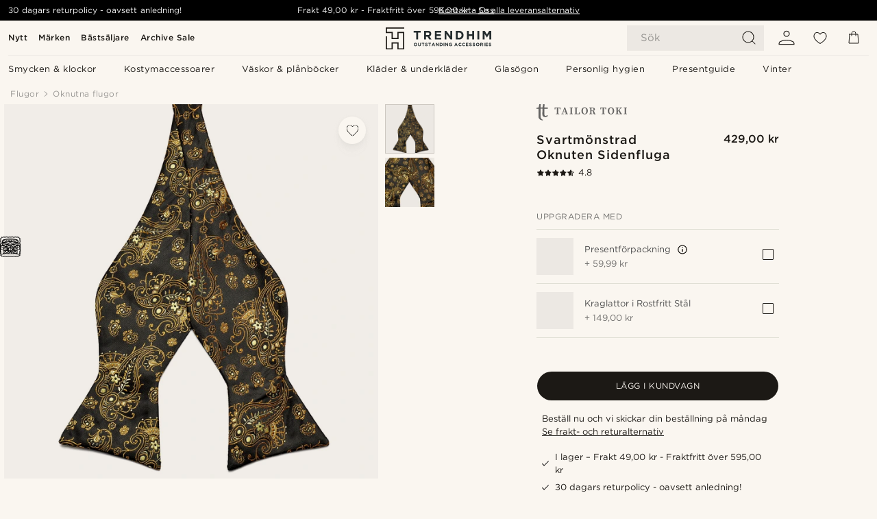

--- FILE ---
content_type: image/svg+xml
request_url: https://eu-images.contentstack.com/v3/assets/blt7dcd2cfbc90d45de/blt1dc84264a69109c8/690898d7684cea7cf3d06ca8/premium_quality_fabrics_v2.svg
body_size: 7220
content:
<svg width="50" height="50" viewBox="0 0 50 50" fill="none" xmlns="http://www.w3.org/2000/svg">
<path d="M7.08468 0.841208C6.51336 1.44369 6.26406 1.64105 6.14979 1.57873C6.06669 1.53718 5.53692 1.32943 4.96561 1.11129C4.0515 0.778883 3.90607 0.74772 3.63599 0.861984C3.15816 1.05935 3.02312 1.36059 2.9608 2.39935L2.89847 3.34462H2.36871C1.5377 3.35501 1.03909 3.51082 0.727465 3.864C0.270411 4.3626 0.332736 4.73656 1.01832 5.74415L1.58964 6.58555L0.810566 7.39579C0.374287 7.84245 0.0211084 8.28912 0.0211084 8.40338C0.0211084 8.66307 0.260023 8.99548 0.935217 9.70183L1.51692 10.2939L0.769016 11.073C0.22886 11.6235 0.0211084 11.9144 0.0211084 12.1118C0.0211084 12.2987 0.239248 12.6207 0.74824 13.1713L1.47537 13.9711L0.74824 14.7398C-0.207419 15.7682 -0.207419 15.9032 0.696302 16.8381C1.07026 17.2225 1.3715 17.5756 1.3715 17.6276C1.3715 17.6691 1.07026 18.0431 0.696302 18.4586C-0.197031 19.4558 -0.197031 19.5804 0.70669 20.5673L1.39227 21.3152L0.976768 21.8138C0.74824 22.0838 0.436612 22.4163 0.291186 22.5513C-0.186644 22.998 -0.0931551 23.3719 0.696302 24.2133C1.07026 24.5976 1.3715 24.9612 1.3715 25.0028C1.3715 25.0443 1.07026 25.4079 0.696302 25.7922C0.166535 26.3635 0.0211084 26.5817 0.0211084 26.831C0.0211084 27.0803 0.166535 27.2984 0.696302 27.849C1.07026 28.2333 1.3715 28.5865 1.3715 28.628C1.3715 28.68 1.07026 29.0435 0.696302 29.4383C-0.197031 30.4147 -0.197031 30.5601 0.696302 31.4846C1.07026 31.869 1.3715 32.2221 1.3715 32.2741C1.3715 32.3156 1.07026 32.6792 0.696302 33.0635C0.176922 33.6141 0.0211084 33.853 0.0211084 34.0919C0.0211084 34.3308 0.176922 34.5697 0.696302 35.1203C1.07026 35.5046 1.3715 35.8578 1.3715 35.8994C1.3715 35.9409 1.07026 36.3149 0.696302 36.7408C0.249636 37.2497 0.0211084 37.6029 0.0211084 37.7795C0.0211084 37.9561 0.249636 38.2781 0.74824 38.7975L1.46498 39.5662L1.03909 39.9713C0.467775 40.5218 0.0211084 41.1451 0.0211084 41.3944C0.0211084 41.4983 0.353512 41.9346 0.74824 42.3397C1.15336 42.7552 1.47537 43.1499 1.47537 43.2122C1.47537 43.2746 1.24685 43.6901 0.955992 44.1263C0.384674 44.9989 0.332736 45.2897 0.644364 45.7987C0.862504 46.1623 1.18452 46.287 2.26483 46.4012L2.89847 46.4739L2.95041 47.3777C3.01274 48.4268 3.127 48.7073 3.60483 48.8942C4.00995 49.0708 4.28002 49.0085 5.44344 48.4684L6.25367 48.084L7.12623 48.9254C8.24809 50.0265 8.36235 50.0369 9.35956 49.102C9.7439 48.728 10.1075 48.4268 10.149 48.4268C10.1906 48.4268 10.5541 48.728 10.9385 49.102C11.8837 49.9953 12.0188 49.9953 13.0472 49.102C13.473 48.728 13.8574 48.4268 13.9093 48.4268C13.9613 48.4268 14.1171 48.5515 14.2625 48.6969C14.7403 49.2163 15.5194 49.7772 15.7687 49.7772C15.9245 49.7772 16.2985 49.5279 16.7971 49.0916C17.7008 48.3125 17.493 48.2814 18.5837 49.2786C19.342 49.9746 19.5394 49.9538 20.5366 49.0916L21.3157 48.4164L21.8558 48.9254C23.04 50.0161 23.2166 50.0369 24.2138 49.102C24.5982 48.728 24.9617 48.4268 25.0033 48.4268C25.0448 48.4268 25.4084 48.728 25.8031 49.102C26.8003 50.0161 26.9769 50.0161 27.9637 49.0916C28.7844 48.3125 28.6286 48.3021 29.6569 49.2266C30.5087 50.0057 30.7476 49.9953 31.6929 49.0916C32.1707 48.6449 32.472 48.4372 32.5551 48.4891C32.6278 48.5307 33.0017 48.8423 33.3965 49.1747C33.8431 49.559 34.1963 49.7772 34.3521 49.7772C34.5287 49.7772 34.8819 49.5383 35.4013 49.0916C36.2946 48.3125 36.0765 48.2918 37.1879 49.2786C37.9566 49.9642 38.1436 49.9538 39.0681 49.102C39.4732 48.728 39.8368 48.4268 39.8783 48.4268C39.9095 48.4268 40.2627 48.7073 40.647 49.0501C41.0417 49.4032 41.4884 49.7045 41.665 49.7356C41.9558 49.798 42.0597 49.7252 42.8388 48.967C43.6594 48.1671 43.7113 48.1359 43.9607 48.271C44.5943 48.6034 46.0693 49.0501 46.3186 48.9877C46.6926 48.8942 46.9731 48.3645 46.9731 47.7516C46.9731 47.4608 47.0042 47.0556 47.0354 46.8479C47.0977 46.4843 47.1289 46.4635 47.5548 46.4012C47.8041 46.3701 48.23 46.3181 48.5 46.287C49.1545 46.2039 49.57 45.7987 49.57 45.2274C49.57 44.9054 49.4557 44.6665 49.0506 44.0848C48.7701 43.6797 48.5312 43.2849 48.5312 43.2018C48.5312 43.1291 48.8636 42.7448 49.2583 42.3604C49.7673 41.8722 49.9855 41.5918 49.9855 41.4152C49.9855 41.249 49.7362 40.8854 49.2583 40.3556L48.5416 39.5558L49.2583 38.8079C50.2451 37.8003 50.2348 37.6549 49.2479 36.668L48.5208 35.9409L49.2479 35.1826C50.2348 34.1646 50.2451 33.9777 49.3103 33.0532C48.9363 32.6896 48.6351 32.3364 48.6351 32.2949C48.6351 32.2429 48.9363 31.869 49.3103 31.4846C49.84 30.9133 49.9855 30.6952 49.9855 30.4459C49.9855 30.1966 49.84 29.9784 49.3103 29.4279C48.9363 29.0435 48.6351 28.6592 48.6351 28.5865C48.6351 28.5138 48.9363 28.1294 49.3103 27.7451C50.2036 26.831 50.1932 26.7271 49.2479 25.7195L48.5104 24.9404L49.2479 24.1718C50.214 23.1538 50.214 23.0187 49.3103 22.0527C48.9363 21.6683 48.6351 21.3048 48.6351 21.2632C48.6351 21.2113 48.9363 20.8581 49.3103 20.4738C50.2036 19.5493 50.2036 19.4246 49.2583 18.3859L48.5312 17.586L49.2583 16.8069C50.1932 15.7994 50.1932 15.6955 49.3103 14.7814C48.9363 14.397 48.6351 14.0335 48.6351 13.9815C48.6351 13.9192 48.9363 13.5349 49.3103 13.1297C49.7673 12.6104 49.9855 12.2883 49.9855 12.1118C49.9855 11.9144 49.7777 11.6235 49.2479 11.0834L48.5104 10.3147L49.2479 9.53563C50.214 8.51765 50.214 8.43455 49.2064 7.40617L48.4273 6.60633L48.9986 5.78571C49.4453 5.15206 49.57 4.88198 49.57 4.58074C49.57 3.79129 48.8428 3.34462 47.5548 3.34462H47.1081L47.0354 2.86679C47.0042 2.59671 46.9731 2.16043 46.9731 1.87997C46.9731 1.46446 46.9211 1.33981 46.651 1.06974C46.4745 0.893146 46.2355 0.74772 46.1213 0.74772C46.007 0.74772 45.4357 0.934697 44.8748 1.16322C44.3034 1.39175 43.7945 1.57873 43.7425 1.57873C43.6906 1.57873 43.3062 1.22555 42.87 0.799658C42.1948 0.114076 42.0493 0.020588 41.7169 0.020588C41.3949 0.020588 41.2391 0.114076 40.6262 0.716557L39.9095 1.40214L39.681 1.20477C39.5459 1.1009 39.2031 0.78927 38.9019 0.519193C38.1228 -0.197552 37.8631 -0.176776 36.9179 0.70617L36.1803 1.38136L35.4532 0.70617C34.4768 -0.207939 34.269 -0.218327 33.2926 0.643844C32.9082 0.986635 32.5551 1.2671 32.5031 1.2671C32.4512 1.2671 32.1084 0.986635 31.7344 0.643844C30.7476 -0.259877 30.5295 -0.228714 29.2414 0.986635L28.8155 1.39175L28.078 0.70617C27.1016 -0.207939 26.8938 -0.218327 25.8966 0.643844C25.4915 0.986635 25.1175 1.2671 25.0656 1.2671C25.0033 1.2671 24.6501 0.986635 24.2658 0.643844C23.2686 -0.259877 23.0504 -0.228714 21.7727 0.986635L21.3468 1.39175L20.5782 0.70617C19.5186 -0.24949 19.2797 -0.228714 18.1371 0.872371L17.5969 1.39175L16.849 0.70617C15.8414 -0.218327 15.6752 -0.218327 14.6157 0.70617L13.8366 1.39175L13.0991 0.70617C12.1227 -0.197552 11.8526 -0.218327 11.032 0.571131C10.0659 1.48524 10.2113 1.46446 9.35956 0.695782C8.28964 -0.259877 8.12344 -0.24949 7.08468 0.841208ZM9.68158 2.76291C10.1386 3.06415 10.3775 2.98105 11.1878 2.1916L11.9461 1.45408L12.694 2.13966C13.7951 3.15764 13.9301 3.14726 15.052 2.06694L15.696 1.44369L16.34 2.03578C17.5242 3.13687 17.5969 3.14726 18.7084 2.12927L19.4563 1.45408L20.1003 2.06694C21.2222 3.14726 21.378 3.15764 22.4479 2.13966L23.1751 1.46446L23.9022 2.13966C24.3073 2.50322 24.7332 2.84601 24.8475 2.87718C25.1279 2.96028 25.4396 2.78369 26.2498 2.05656L26.9354 1.44369L27.5794 2.06694C28.2442 2.71098 28.5558 2.92912 28.8363 2.92912C28.9298 2.92912 29.3765 2.59671 29.8439 2.1916L30.6853 1.44369L31.3189 2.07733C32.0668 2.79408 32.3473 2.97067 32.6589 2.86679C32.7836 2.83563 33.1991 2.50322 33.5938 2.12927L34.3106 1.46446L34.9338 2.01501C35.9518 2.91873 36.0245 2.96028 36.305 2.88757C36.44 2.8564 36.8971 2.51361 37.3022 2.13966L38.0501 1.44369L38.8084 2.1916C39.8056 3.14726 39.8783 3.14726 40.9067 2.20198L41.6962 1.47485L42.4544 2.25392C43.3893 3.20958 43.5659 3.23036 44.7917 2.61749C45.2487 2.38896 45.6331 2.20198 45.6538 2.20198C45.6746 2.20198 45.7265 2.63826 45.7681 3.15764C45.8512 4.42493 45.9758 4.53919 47.2224 4.64307C47.721 4.68462 48.1157 4.75733 48.1157 4.7885C48.1157 4.83005 47.856 5.21439 47.5444 5.62989C46.9834 6.38819 46.8588 6.75175 47.0769 7.08416C47.1289 7.16726 47.4613 7.53082 47.8145 7.884L48.4689 8.52803L47.721 9.3071C46.7549 10.3355 46.7549 10.4082 47.721 11.4054L48.4689 12.1845L47.8352 12.8285C46.7653 13.9296 46.7549 14.0438 47.7833 15.1138L48.4585 15.8097L47.721 16.5784C46.7445 17.586 46.7445 17.6691 47.721 18.6767L48.4689 19.4454L47.9495 19.9959C47.2431 20.7231 46.9731 21.097 46.9731 21.3359C46.9731 21.4502 47.3055 21.8865 47.7106 22.3124L48.4585 23.0707L47.7106 23.9121C47.3055 24.3691 46.9731 24.8262 46.9731 24.9093C46.9731 25.1897 47.1912 25.5118 47.8352 26.1662L48.4585 26.8102L47.7833 27.5373C47.3989 27.9321 47.0665 28.358 47.025 28.4722C46.9315 28.7631 47.1081 29.0435 47.8352 29.8018L48.4585 30.4563L47.8352 31.1003C47.1081 31.869 46.9315 32.1494 47.025 32.4403C47.0665 32.5545 47.3989 32.9804 47.7729 33.3752L48.4481 34.0919L47.7106 34.8814C47.212 35.4111 46.9731 35.7539 46.9731 35.9305C46.9731 36.0967 47.212 36.4291 47.7106 36.9589L48.4481 37.738L47.7106 38.5066C46.7653 39.4831 46.7653 39.5766 47.6482 40.5218C48.0222 40.9062 48.3234 41.2697 48.3234 41.3113C48.3234 41.3425 48.0222 41.7268 47.6482 42.1527C47.2327 42.6305 46.9731 43.0252 46.9731 43.1707C46.9731 43.42 47.2743 43.929 47.8145 44.5834C48.178 45.0197 48.0949 45.1028 47.2224 45.1028C46.4745 45.1028 45.9655 45.2586 45.8304 45.5183C45.7681 45.6221 45.7265 46.1104 45.7265 46.5986C45.7265 47.0868 45.7058 47.4919 45.685 47.4919C45.6538 47.4919 45.2695 47.3257 44.8228 47.118C44.3762 46.9102 43.8672 46.744 43.701 46.7336C43.3166 46.7232 42.87 47.0349 42.2882 47.7204C42.0597 47.9905 41.8208 48.219 41.7689 48.219C41.7169 48.219 41.343 47.9178 40.9482 47.5439C40.0341 46.6817 39.816 46.6609 39.0473 47.3569C37.9462 48.3645 38.1644 48.3333 37.271 47.5542C36.7828 47.1283 36.3881 46.8687 36.2427 46.8687C35.9622 46.8687 35.3493 47.2842 34.83 47.8451C34.6326 48.0528 34.4144 48.219 34.3521 48.219C34.2898 48.219 34.1236 48.0944 33.9782 47.949C33.5003 47.4296 32.7213 46.8687 32.472 46.8687C32.3162 46.8687 31.963 47.1076 31.4748 47.5439C31.0696 47.9178 30.6853 48.219 30.6334 48.219C30.5814 48.219 30.1867 47.9178 29.7608 47.5439C29.283 47.118 28.8986 46.8687 28.7428 46.8687C28.5039 46.8687 27.7144 47.4296 27.247 47.949C27.1016 48.0944 26.9458 48.219 26.8938 48.219C26.8419 48.219 26.5406 48.0009 26.229 47.7204C25.5227 47.1076 25.1591 46.8687 24.9306 46.8687C24.8371 46.8687 24.4112 47.1699 23.9957 47.5439C23.5802 47.9178 23.1958 48.219 23.1543 48.219C23.1024 48.219 22.718 47.9178 22.2921 47.5439C21.8662 47.1699 21.4299 46.8687 21.3261 46.8687C21.0975 46.8687 20.4639 47.3257 19.9757 47.8451C19.7783 48.0528 19.5602 48.219 19.4979 48.219C19.4355 48.219 19.0408 47.9074 18.6149 47.5335C17.6904 46.6921 17.5554 46.7025 16.5478 47.5958C16.1634 47.9386 15.7999 48.219 15.7479 48.219C15.6856 48.219 15.4779 48.0528 15.2805 47.8451C14.7611 47.2946 14.1482 46.8687 13.8782 46.8687C13.7327 46.8687 13.338 47.1387 12.8498 47.5542L12.0603 48.2502L11.8318 48.0425C10.3568 46.744 10.336 46.7336 9.80623 47.0141C9.65041 47.0972 9.29723 47.3984 9.00638 47.6893C8.72592 47.9801 8.44545 48.219 8.39351 48.219C8.34158 48.219 7.95723 47.897 7.55212 47.5023C7.147 47.0972 6.68995 46.744 6.53413 46.7128C6.33677 46.6609 6.01475 46.7544 5.32917 47.0764C4.80979 47.3153 4.34235 47.4815 4.28002 47.44C4.22809 47.4088 4.17615 46.9621 4.17615 46.4635C4.17615 45.269 4.08266 45.1651 2.88809 45.1235C2.43103 45.1028 2.01553 45.0508 1.97398 45.0093C1.93243 44.9781 2.15057 44.6146 2.46219 44.2198C3.25165 43.2018 3.24126 43.0356 2.31677 42.0696L1.60002 41.3113L2.31677 40.5634C3.25165 39.5766 3.25165 39.4727 2.30638 38.4651L1.57925 37.686L1.80778 37.4263C1.94281 37.2809 2.26483 36.9173 2.54529 36.6161C2.81537 36.3252 3.03351 35.9721 3.03351 35.8578C3.03351 35.7124 2.74266 35.328 2.2856 34.8606L1.5377 34.0919L2.05708 33.5414C2.76343 32.8142 3.03351 32.4403 3.03351 32.2014C3.03351 32.0871 2.70111 31.6508 2.2856 31.2249L1.5377 30.4459L2.17134 29.8018C2.82576 29.137 3.03351 28.8254 3.03351 28.5345C3.03351 28.4307 2.70111 28.0152 2.29599 27.5997L1.55847 26.831L1.94281 26.3635C2.16095 26.1039 2.36871 25.8857 2.42064 25.8857C2.55568 25.8857 3.03351 25.1378 3.03351 24.9197C3.03351 24.8158 2.7115 24.3899 2.30638 23.964C1.91165 23.5381 1.57925 23.1642 1.57925 23.1226C1.57925 23.0811 1.91165 22.7071 2.30638 22.2916C2.75305 21.8345 3.03351 21.4606 3.03351 21.3256C3.03351 21.1905 2.74266 20.7958 2.30638 20.3283C1.91165 19.9025 1.57925 19.5285 1.57925 19.4973C1.57925 19.4662 1.91165 19.0922 2.30638 18.6663C3.25165 17.6587 3.25165 17.5756 2.2856 16.5784L1.54809 15.8097L2.2856 15.0411C3.26204 14.0438 3.26204 13.9504 2.29599 12.9532L1.56886 12.1949L2.29599 11.4054C2.81537 10.8549 3.03351 10.5432 3.03351 10.3459C3.03351 10.1589 2.81537 9.83687 2.30638 9.28633L1.57925 8.48648L2.30638 7.75935C2.70111 7.36462 3.05429 6.91795 3.08545 6.77253C3.13739 6.56478 3.02312 6.33625 2.51413 5.62989C1.90126 4.77811 1.88049 4.74695 2.1194 4.68462C2.25444 4.64307 2.64917 4.61191 2.99196 4.60152C3.46979 4.59113 3.69832 4.53919 3.90607 4.37299C4.15537 4.17563 4.17615 4.10291 4.17615 3.28229C4.17615 2.63826 4.2177 2.38896 4.31119 2.34741C4.39429 2.31625 4.83057 2.46167 5.29801 2.66943C6.50297 3.19919 6.58607 3.17842 7.50018 2.25392L8.26886 1.47485L8.85057 2.03578C9.1622 2.33702 9.53615 2.66943 9.68158 2.76291Z" fill="black"/>
<path d="M7.77957 7.52051C7.5926 7.66593 7.58221 9.06826 7.5926 32.0352C7.60298 40.927 7.62376 41.9866 7.76919 42.132C7.91461 42.2774 9.61818 42.2982 24.9918 42.2982C41.3938 42.2982 42.069 42.2878 42.2249 42.1112C42.3911 41.9346 42.4014 40.5842 42.4014 24.8886C42.4014 9.63958 42.3807 7.83214 42.2352 7.62438L42.0794 7.39586H25.0126C11.5295 7.39586 7.91461 7.42702 7.77957 7.52051ZM14.7393 10.3875L13.1084 12.0183L11.5191 10.4083L9.94019 8.79818L13.1084 8.74624C14.8535 8.71508 16.2974 8.70469 16.3286 8.72547C16.3493 8.73586 15.6326 9.48376 14.7393 10.3875ZM21.9898 10.8238L24.0673 12.9013L21.5431 15.4151L19.0293 17.9393L16.5363 15.4462L14.0433 12.9532L16.1416 10.8549L18.2503 8.74624H19.0813H19.9123L21.9898 10.8238ZM26.6123 10.3563C25.7293 11.2393 24.9814 11.956 24.9399 11.9456C24.9087 11.9248 24.192 11.1977 23.3402 10.3252L21.8132 8.74624H25.0126H28.2224L26.6123 10.3563ZM33.8213 10.8134L35.8884 12.8909L34.8393 14.0128C34.268 14.6256 33.1669 15.7579 32.3878 16.5266L30.9855 17.9289L30.3311 17.316C29.3442 16.4019 25.989 13.0052 25.989 12.9324C25.989 12.8909 26.8928 11.9456 27.9938 10.8134L29.9883 8.76702L30.8712 8.75663L31.7542 8.74624L33.8213 10.8134ZM38.4334 10.3771L36.8025 12.0079L36.574 11.8002C36.4493 11.6963 35.743 10.9588 35.0055 10.1693L33.6551 8.74624H36.8545H40.0642L38.4334 10.3771ZM41.1342 14.5529L41.103 16.2045L39.4618 14.636C38.5684 13.7635 37.8309 13.0155 37.8309 12.9532C37.8309 12.9013 38.5684 12.1118 39.4721 11.2081L41.103 9.57725L41.1342 11.2393C41.1445 12.1534 41.1445 13.6492 41.1342 14.5529ZM10.5738 11.312C11.4464 12.2157 12.1528 12.9532 12.1424 12.974C12.132 12.9844 11.3945 13.7219 10.5115 14.6152L8.90143 16.2357L8.83911 15.6332C8.71446 14.5217 8.73523 9.68113 8.85988 9.68113C8.92221 9.68113 9.69089 10.4186 10.5738 11.312ZM29.9363 18.8742C29.9363 19.0092 25.1373 23.8083 25.0022 23.8083C24.9399 23.8083 23.7869 22.6968 22.4365 21.336L19.9746 18.8742L22.478 16.35L24.9814 13.8154L27.4641 16.298C28.8248 17.6588 29.9363 18.8118 29.9363 18.8742ZM41.1549 18.9469V19.7363L39.067 21.7515C37.9244 22.8526 36.948 23.7667 36.896 23.7875C36.7921 23.829 31.91 18.9988 31.91 18.8638C31.91 18.8118 33.0214 17.6588 34.3718 16.3084L36.8441 13.8362L38.9943 15.9864L41.1549 18.147V18.9469ZM15.6534 16.4435L18.1464 18.9365L15.6638 21.3776C14.2926 22.7176 13.15 23.8083 13.1188 23.8083C13.0876 23.8083 12.1112 22.8838 10.9478 21.7515L8.8495 19.7052L8.77678 18.9988L8.71446 18.2924L10.8855 16.1111C12.0697 14.9165 13.0772 13.94 13.1084 13.94C13.1396 13.94 14.2822 15.0619 15.6534 16.4435ZM21.5535 22.3332L24.0362 24.8159L21.6055 27.2673C20.2759 28.6281 19.1332 29.7292 19.0605 29.7292C18.9982 29.7292 17.8452 28.6177 16.4948 27.2569L14.0433 24.7951L16.5155 22.3228C17.8659 20.9724 18.9982 19.861 19.0293 19.861C19.0605 19.861 20.1928 20.9724 21.5535 22.3332ZM33.0526 21.9073C34.1745 23.0396 35.2652 24.1614 35.4937 24.4107L35.8988 24.847L33.4162 27.34L30.9231 29.8331L28.4613 27.3712C27.1005 26.0104 25.989 24.8574 25.989 24.8055C25.989 24.6808 30.7881 19.861 30.9128 19.861C30.9751 19.861 31.9411 20.7855 33.0526 21.9073ZM10.5635 26.509L8.90143 28.1711L8.83911 27.579C8.74562 26.748 8.72485 21.6788 8.81833 21.5853C8.85988 21.5438 9.63895 22.2605 10.5531 23.185L12.2255 24.847L10.5635 26.509ZM41.1342 26.3948L41.103 28.0672L39.441 26.4675L37.779 24.8678L39.441 23.1954L41.103 21.523L41.1342 23.1227C41.1445 24.0056 41.1445 25.4807 41.1342 26.3948ZM15.6326 28.2542L18.1048 30.7264L15.6118 33.2714L13.1188 35.8059L10.9374 33.6245L8.74562 31.4328V30.768V30.1031L10.8959 27.9425C12.08 26.7583 13.0772 25.7819 13.1084 25.7819C13.1396 25.7819 14.2718 26.8934 15.6326 28.2542ZM27.4848 28.2542C28.8352 29.5838 29.9363 30.7056 29.9363 30.7472C29.9363 30.7887 28.8145 31.9418 27.4537 33.3025L24.9607 35.7956L22.4676 33.2506L19.9746 30.716L22.4365 28.2438C23.7869 26.8934 24.9295 25.7923 24.9711 25.8027C25.0126 25.8235 26.1448 26.9245 27.4848 28.2542ZM39.0462 27.8802L41.1549 29.9785V30.716V31.4431L39.0359 33.6245L36.9168 35.8059L34.4134 33.3129C33.0318 31.9418 31.91 30.7991 31.91 30.768C31.91 30.6745 36.7714 25.7819 36.8545 25.7819C36.896 25.7819 37.8828 26.7272 39.0462 27.8802ZM21.5743 34.1959L24.0569 36.6785L23.1844 37.5926C22.6962 38.0912 21.7405 39.0884 21.0549 39.7844L19.8084 41.0725L19.0397 41.0205L18.2607 40.9582L16.1312 38.8287L13.9914 36.6889L16.4844 34.1959C17.8555 32.8247 18.9982 31.7028 19.0293 31.7028C19.0605 31.7028 20.2031 32.8247 21.5743 34.1959ZM33.8109 38.8911L31.6503 41.0517H30.9751C30.6011 41.0517 30.2583 41.0101 30.196 40.9686C30.1441 40.927 29.1573 39.9506 28.0146 38.7872L25.9475 36.6889L28.4301 34.1959L30.9231 31.7028L33.4369 34.2166L35.9611 36.7408L33.8109 38.8911ZM10.5635 35.0269L12.2255 36.6889L10.5635 38.3509C9.64934 39.265 8.87027 40.0129 8.82872 40.0129C8.77678 40.0129 8.74562 38.5171 8.74562 36.6889C8.74562 34.8607 8.77678 33.3649 8.82872 33.3649C8.87027 33.3649 9.64934 34.1128 10.5635 35.0269ZM41.1549 36.7097V40.0649L39.4721 38.3821L37.779 36.6889L39.441 35.0269C40.3551 34.1128 41.1134 33.3649 41.1238 33.3649C41.1445 33.3649 41.1549 34.8711 41.1549 36.7097ZM14.8224 39.3897L16.4844 41.0517H13.1811C11.0517 41.0517 9.88826 41.0101 9.88826 40.9478C9.88826 40.8024 12.9007 37.7276 13.0461 37.7276C13.1084 37.7276 13.9083 38.4756 14.8224 39.3897ZM26.685 39.3066C27.5576 40.1791 28.2743 40.927 28.2743 40.9686C28.2743 41.0205 26.7993 41.0517 25.0022 41.0517C23.2052 41.0517 21.7301 41.0205 21.7301 40.979C21.7301 40.8543 24.8776 37.7276 25.0022 37.7276C25.0542 37.7276 25.8124 38.4444 26.685 39.3066ZM38.558 39.3377C39.441 40.2207 40.1369 40.9686 40.1058 40.9997C40.0746 41.0309 38.5892 41.0413 36.8025 41.0309L33.5512 40.9997L35.1301 39.3585C36.0027 38.4652 36.761 37.7276 36.8337 37.7276C36.896 37.7276 37.6751 38.4548 38.558 39.3377Z" fill="black"/>
</svg>
